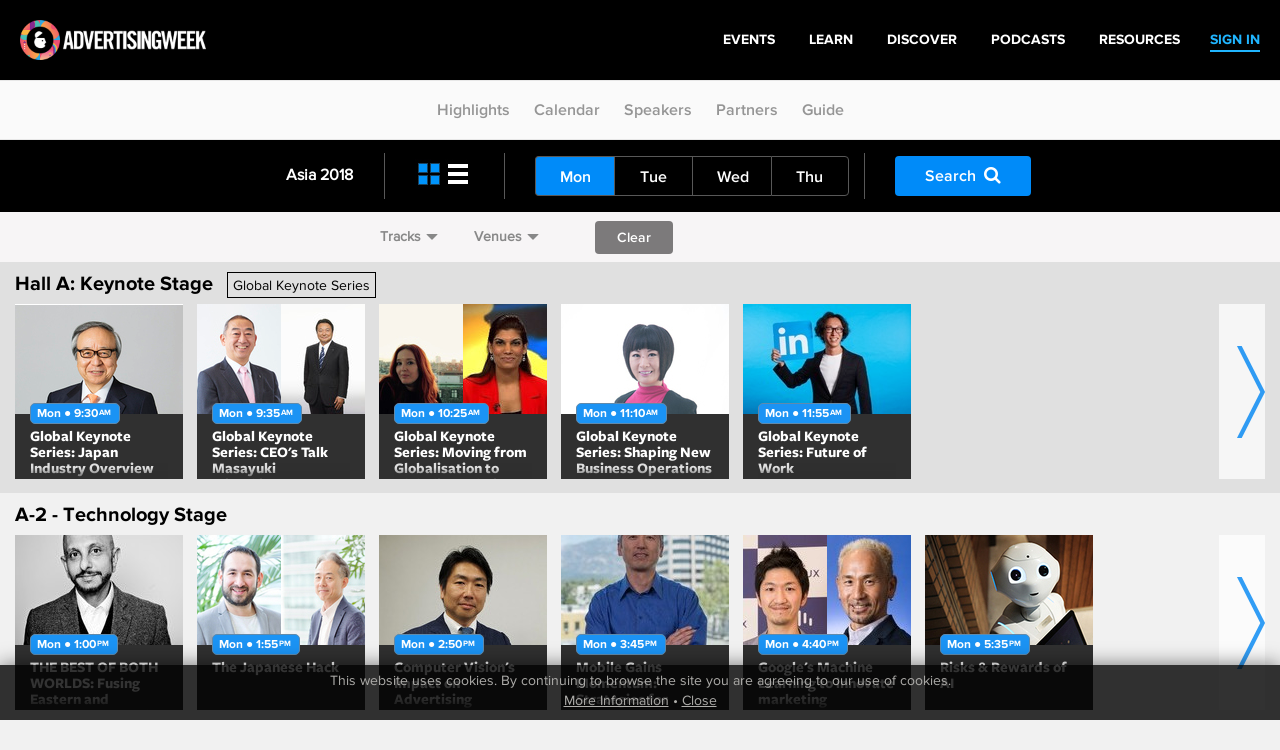

--- FILE ---
content_type: text/html
request_url: https://archive.advertisingweek.com/events/as/2018/calendar/
body_size: 10290
content:
<!DOCTYPE html>
<html>
<head>
        <!--ss_head.tpl-->
	<title>Events: Asia 2018 | Calendar / Advertising Week</title>
	<meta charset="utf-8">
	
		
	    <meta http-equiv="X-UA-Compatible" content="IE=edge">
    <meta name="viewport" content="width=device-width, initial-scale=1.0, maximum-scale=1.0, user-scalable=yes" />
		
	<meta name="format-detection" content="telephone=no">
	
	<link rel="shortcut icon" href="/images/favicon.png" />

			<!--include #metaTagDescription | META TAG: Description--><meta name="Description" content="Advertising Week is the premier event for marketing, brand, advertising, and technology professionals, now in 6 global markets with year-round opportunities to learn and grow." />
		
		<!--include #metaTagKeywords | META TAG: Keywords--><meta name="Keywords" content="Advertising Week, advertising, marketing, conference, convention, social media, SMM, B2B, NYC, London, Europe, Tokyo"/>
	
	<link rel="canonical" href="http://archive.advertisingweek.com/events/as/2018/calendar" />
	
	<!-- JQuery -->
    <script src="//ajax.googleapis.com/ajax/libs/jquery/1.11.3/jquery.min.js"></script>
    <script>window.jQuery || document.write("<script src='/scripts/jquery/jquery-1.11.3.min.js'>\x3C/script>")</script>
    <script src="//code.jquery.com/jquery-migrate-1.2.1.min.js"></script>
    
    <!-- Bootstrap -->
    <script type="text/javascript" src="/scripts/bootstrap/3.3.6/js/bootstrap.min.js"></script>
    <link href="/scripts/bootstrap/3.3.6/css/bootstrap.min.css" type="text/css" rel="stylesheet" />
    
    <!-- Font Awesome -->
	<link rel="stylesheet" href="/scripts/font-awesome/4.5.0/css/font-awesome.min.css">
	
	<!-- Custom Font -->
    <link rel="stylesheet" href="/scripts/Fonts/iconmoon/style.css?x=2020.05.18.1">
    
    <!-- jQuery UI -->
    <script src="/scripts/jquery/ui/jquery-ui-1.9.2.custom.min.js"></script>
    <link href="//ajax.googleapis.com/ajax/libs/jqueryui/1.8/themes/base/jquery-ui.css" rel="stylesheet" type="text/css" />
    
    <!-- Navigation -->
   	<script src="/lib/web/minify/min/?g=navigation_js&amp;x=2020.05.18.1"></script>
	<link href="/scripts/css/awglobal_navigation.css?x=2020.05.18.1" rel="Stylesheet" />
    
    <!-- Custom Style Sheets -->
    <script type="text/javascript" src="/lib/web/minify/min/?g=general_js,blog_js,users_js,archive_events_js&amp;x=2020.05.18.1"></script>
    <link href="/lib/web/minify/min/?g=general_css,blog_css,users_css,archive_events_css&amp;x=2020.05.18.1" rel="Stylesheet" />
    
    <!-- Translations -->
    <script src="/scripts/translation/?l=en"></script>
      
	
	
	
		

	<!--  WebFonts -->
	<link type="text/css" rel="stylesheet" href="/scripts/Fonts.css"/>
		
	<!--include #headGlobalTracking | headGlobalTracking--><!-- Google Tag Manager -->
<script>(function(w,d,s,l,i){w[l]=w[l]||[];w[l].push({'gtm.start':
new Date().getTime(),event:'gtm.js'});var f=d.getElementsByTagName(s)[0],
j=d.createElement(s),dl=l!='dataLayer'?'&l='+l:'';j.async=true;j.src=
'https://www.googletagmanager.com/gtm.js?id='+i+dl;f.parentNode.insertBefore(j,f);
})(window,document,'script','dataLayer','GTM-5R47R9K');</script>
<!-- End Google Tag Manager -->
<!-- Start of HubSpot Embed Code -->
<script type="text/javascript" id="hs-script-loader" async defer src="//js.hs-scripts.com/21007392.js"></script>
<!-- End of HubSpot Embed Code -->
<!--ss_head.tpl end--></head>

<body class="rs_wrapper theme-default">
<!--include #bodyGlobalTracking | bodyGlobalTracking--><!-- bodyGlobalTracking -->
<!-- Google Tag Manager (noscript) -->
<noscript><iframe src="https://www.googletagmanager.com/ns.html?id=GTM-5R47R9K"
height="0" width="0" style="display:none;visibility:hidden"></iframe></noscript>
<!-- End Google Tag Manager (noscript) -->
<!-- Start of HubSpot Embed Code -->
<script type="text/javascript" id="hs-script-loader" async defer src="//js.hs-scripts.com/21007392.js"></script>
<!-- End of HubSpot Embed Code -->
<div id="cookie_confirm_container" class="container">
	<div id="cookie_confirm" class="row">		
		<div class="cookie-copy col-xs-12">
			<p>
				<!--include #siteFooterCookieMessage | siteFooterCookieMessage-->This website uses cookies. By continuing to browse the site you are agreeing to our use of cookies.<br/> <a href="/cookies/">More Information</a> &bull; <a href="javascript:acceptCookies.close();">Close</a>
			</p>
		</div>
	</div>
</div>

<div class="awglobal-menu-group">
	<div class="awglobal-menu aw-menu">

		<div class="menu-container">

			<button class="menu-toggle hamburger-anim">
				<span>toggle menu</span>
			</button>
			
			<a class="menu-logo" href="/"><img src="/images/theme/aw-logo.png" alt=""></a>
		
			<nav class="menu-main" aria-label="AW Global Navigation">
											<div class="menu-right-pre">
							<a href="/login/"><span>SIGN IN</span></a>
						</div>
									<!--include #AWGlobalMenu | AWGlobalMenu--><ul class="menu-tree">
    <li class=""><a href="https://advertisingweek.com/events/"><span>Events</span></a></li>
    <li class=""><a href="https://learn.advertisingweek.com/"><span>Learn</span></a></li>
	<li class=""><a href="https://advertisingweek.com/read/"><span>Discover</span></a></li>
    <li class=""><a href="https://advertisingweek.com/podcasts/"><span>Podcasts</span></a></li>
    <li class=""><a href="https://advertisingweek.com/whitepapers/"><span>Resources</span></a></li>
</ul>
				
			</nav>

		</div>
	</div>
</div>

<div class="scroll_to_link_container">
    <div class="sub-menu-btn visible-xs"><i class="fa fa-angle-down"></i></div>
    <div class="scrollto_links">
      	<a href="/events/as/2018/">Highlights</a>
        <!--<a href="/events/as/2018/#target=watch">Watch</a>-->
        <a href="/events/as/2018/calendar/">Calendar</a>
        <a href="/events/as/2018/#target=featured">Speakers</a>
        <a href="/events/as/2018/partners/">Partners</a>
      	<a href="/events/as/2018/#target=guide">Guide</a>
    </div>
</div>

<!--module #eventArchiveCalendar-->    <script>var page_location = '/events/as/2018/calendar/';</script>

						
	
	
<div class="calendar-filter-bars" data-url="/events/as/2018/calendar/">
	<div class="calendar-black-navigation">
		<div class="container">
			<div class="row margin-fix">
				<div class="col-xs-12 col-sm-12 col-md-3">
					<div class="menu-title">
						<a class="text-color-as" style="color: #fff;" href="/events/as/2018/calendar/">Asia 2018</a>
					</div>
					<div class="divider-line hidden-xs hidden-sm hidden-md"></div>	
				</div>
				<div class="col-xs-12 col-sm-12 col-md-6">
					<div class="row">
						<div class="col-xs-3 col-sm-2 col-md-3 left-icons">
							<div class="left-icon-container">
								<a href="/events/as/2018/calendar/?l=cards" class="card-icon active"></a>
								<a href="/events/as/2018/calendar/?l=list" class="list-icon "></a>
							</div>
							<div class="divider-line hidden-xs hidden-sm hidden-md"></div>
						</div>

												<div class="col-xs-8 col-sm-9 col-md-9 day-menu">
							<ul class="grouped-buttons">
																	<li>
										<a href="/events/as/2018/calendar/?date=2018-05-14" class="button-submit-primary active">Mon</a>
									</li>
																	<li>
										<a href="/events/as/2018/calendar/?date=2018-05-15" class="button-submit-primary ">Tue</a>
									</li>
																	<li>
										<a href="/events/as/2018/calendar/?date=2018-05-16" class="button-submit-primary ">Wed</a>
									</li>
																	<li>
										<a href="/events/as/2018/calendar/?date=2018-05-17" class="button-submit-primary ">Thu</a>
									</li>
															</ul>
							<div class="divider-line hidden-xs hidden-sm"></div>
						</div>
											</div>
				</div>
				<div class="col-xs-12 col-md-3 hidden-xs hidden-sm">
					<div class="row">
						<div class="col-xs-6 col-sm-7">
							<a href="javascript:;" class="button-submit-primary button-filter-search" style="margin:16px 0; background: #008bf9;">Search<i class="fa fa-search"></i></a>
						</div>
					</div>
				</div>
			</div>
		</div>
	</div>
	
	<div class="calendar-white-filter-bar">
		<div class="container" style="padding-top: 9px;">
			<div class="track-option-menu">
<!--				<a href="javascript:;" data-toggle="popover"  data-placement="bottom" data-event-content="content-calendar-interests" class="calendar-popover">Interests<span class="glyphicon glyphicon-triangle-bottom"></span></a>-->
								<a href="javascript:;" data-toggle="popover"  data-placement="bottom" data-event-content="content-calendar-tracks" class="calendar-popover">Tracks<span class="glyphicon glyphicon-triangle-bottom"></span></a>				<a href="javascript:;" data-toggle="popover"  data-placement="bottom" data-event-content="content-calendar-venues" class="calendar-popover">Venues<span class="glyphicon glyphicon-triangle-bottom"></span></a>								<form class="form-filter">
					<button id="button-filter-clear" class="button-submit-primary" style="background: #7c7a7b;" type="submit" form="form-filter" value="Submit">Clear</button>
				</form>
							</div>
		</div>
	</div>
	
		
</div>

<div id="myPopoversContentContainer" style="display: none">
		<div class="content-calendar-venues">	
		<div class="venues-popup-container container">
			<!--include #calendarMenuVenues | -->
			<div class="row" data-toggle="buttons">
										            		        				<div class="col-xs-6 col-sm-3">
					<label class="btn " style="background-image: url(/images/userfiles/images/events/as/2018/venues/hallA_keynote.jpg);">
						<div class="opacity">
							<input type="checkbox" name="checkbox-filter-venues" autocomplete="off"  value="402">
						</div>
						<div class="outer">
							<div class="inner-text">
								<h3>Hall A: Keynote Stage</h3>
							</div>
						</div>
					</label>
				</div>
										            		        				<div class="col-xs-6 col-sm-3">
					<label class="btn " style="background-image: url(/images/userfiles/images/events/as/2018/venues/hallA2.jpg);">
						<div class="opacity">
							<input type="checkbox" name="checkbox-filter-venues" autocomplete="off"  value="408">
						</div>
						<div class="outer">
							<div class="inner-text">
								<h3>A-2 - Technology Stage</h3>
							</div>
						</div>
					</label>
				</div>
										            		        				<div class="col-xs-6 col-sm-3">
					<label class="btn " style="background-image: url(/images/userfiles/images/events/as/2018/venues/b2.jpg);">
						<div class="opacity">
							<input type="checkbox" name="checkbox-filter-venues" autocomplete="off"  value="411">
						</div>
						<div class="outer">
							<div class="inner-text">
								<h3>Hall B2 - Inspiration Stage</h3>
							</div>
						</div>
					</label>
				</div>
										            		        				<div class="col-xs-6 col-sm-3">
					<label class="btn " style="background-image: url(/images/userfiles/images/events/as/2018/venues/room34.jpg);">
						<div class="opacity">
							<input type="checkbox" name="checkbox-filter-venues" autocomplete="off"  value="405">
						</div>
						<div class="outer">
							<div class="inner-text">
								<h3>Room 3+4 - Workshop Stage</h3>
							</div>
						</div>
					</label>
				</div>
										            		        				<div class="col-xs-6 col-sm-3">
					<label class="btn " style="background-image: url(/images/userfiles/images/events/as/2018/venues/room56.jpg);">
						<div class="opacity">
							<input type="checkbox" name="checkbox-filter-venues" autocomplete="off"  value="404">
						</div>
						<div class="outer">
							<div class="inner-text">
								<h3>Room 5+6 - Creativity Stage</h3>
							</div>
						</div>
					</label>
				</div>
										            		        				<div class="col-xs-6 col-sm-3">
					<label class="btn " style="background-image: url(/images/userfiles/images/events/as/2018/venues/room7b.jpg);">
						<div class="opacity">
							<input type="checkbox" name="checkbox-filter-venues" autocomplete="off"  value="409">
						</div>
						<div class="outer">
							<div class="inner-text">
								<h3>Room 7 - Innovation Stage</h3>
							</div>
						</div>
					</label>
				</div>
										            		        				<div class="col-xs-6 col-sm-3">
					<label class="btn " style="background-image: url(/images/userfiles/images/events/as/2018/venues/roppingi.jpg);">
						<div class="opacity">
							<input type="checkbox" name="checkbox-filter-venues" autocomplete="off"  value="420">
						</div>
						<div class="outer">
							<div class="inner-text">
								<h3>Ex Theater</h3>
							</div>
						</div>
					</label>
				</div>
										            		        				<div class="col-xs-6 col-sm-3">
					<label class="btn " style="background-image: url();">
						<div class="opacity">
							<input type="checkbox" name="checkbox-filter-venues" autocomplete="off"  value="425">
						</div>
						<div class="outer">
							<div class="inner-text">
								<h3>LINE Meet-up Lounge</h3>
							</div>
						</div>
					</label>
				</div>
										            		        				<div class="col-xs-6 col-sm-3">
					<label class="btn " style="background-image: url(/images/userfiles/images/events/as/2018/venues/riobistro2.jpg);">
						<div class="opacity">
							<input type="checkbox" name="checkbox-filter-venues" autocomplete="off"  value="413">
						</div>
						<div class="outer">
							<div class="inner-text">
								<h3>RIO Brewing Co.</h3>
							</div>
						</div>
					</label>
				</div>
							</div>
			<div class="row" style="text-align: center;padding-top: 20px;padding-left: 15px;">
				<button class="button-submit-primary button-filter-apply" style="background: #008bf9;min-width: 200px;" type="submit" form="form-filter" value="Apply">Show Events</button>
			</div>
		</div>
	</div>
		
		<div class="content-calendar-tracks">	
		<div class="venues-popup-container container">
			<!--include #calendarMenuTracks | -->
			<div class="row" data-toggle="buttons">
														            		        				
				<div class="col-xs-6 col-sm-3">
					<label class="btn " style="background-image: url(/images/userfiles/images/events/as/2018/tracks/bg/b2b_largeOverlay.jpg);">
						<div class="opacity">
							<input type="checkbox" name="checkbox-filter-tracks" autocomplete="off"  value="371">
						</div>
						<div class="outer">
							<div class="inner-text">
								<h3>B2B Marketing</h3>
								<h4>Presented by<span>Nikkei Inc.</span></h4>							</div>
						</div>
					</label>
				</div>
																		            		        				
				<div class="col-xs-6 col-sm-3">
					<label class="btn " style="background-image: url(/images/userfiles/images/events/as/2018/tracks/bg/trackBG_mktinnov.jpg);">
						<div class="opacity">
							<input type="checkbox" name="checkbox-filter-tracks" autocomplete="off"  value="383">
						</div>
						<div class="outer">
							<div class="inner-text">
								<h3>Global Keynote Series</h3>
															</div>
						</div>
					</label>
				</div>
																		            		        				
				<div class="col-xs-6 col-sm-3">
					<label class="btn " style="background-image: url(/images/userfiles/images/events/as/2018/tracks/bg/mktinnov_largeOverlay-2.jpg);">
						<div class="opacity">
							<input type="checkbox" name="checkbox-filter-tracks" autocomplete="off"  value="374">
						</div>
						<div class="outer">
							<div class="inner-text">
								<h3>Innovation</h3>
															</div>
						</div>
					</label>
				</div>
																		            		        				
				<div class="col-xs-6 col-sm-3">
					<label class="btn " style="background-image: url(/images/userfiles/images/events/as/2018/tracks/bg/leadership-track.jpg);">
						<div class="opacity">
							<input type="checkbox" name="checkbox-filter-tracks" autocomplete="off"  value="370">
						</div>
						<div class="outer">
							<div class="inner-text">
								<h3>Leadership</h3>
															</div>
						</div>
					</label>
				</div>
																		            		        				
				<div class="col-xs-6 col-sm-3">
					<label class="btn " style="background-image: url(/images/userfiles/images/events/as/2018/tracks/bg/programmatic_largeOverlay.jpg);">
						<div class="opacity">
							<input type="checkbox" name="checkbox-filter-tracks" autocomplete="off"  value="368">
						</div>
						<div class="outer">
							<div class="inner-text">
								<h3>Mar Tech</h3>
								<h4>Presented by<span>Nielsen</span></h4>							</div>
						</div>
					</label>
				</div>
																		            		        				
				<div class="col-xs-6 col-sm-3">
					<label class="btn " style="background-image: url(/images/userfiles/images/events/as/2018/tracks/bg/sports_largeOverlay_1.jpg);">
						<div class="opacity">
							<input type="checkbox" name="checkbox-filter-tracks" autocomplete="off"  value="375">
						</div>
						<div class="outer">
							<div class="inner-text">
								<h3>Sports Marketing</h3>
															</div>
						</div>
					</label>
				</div>
																		            		        				
				<div class="col-xs-6 col-sm-3">
					<label class="btn " style="background-image: url(/images/userfiles/images/events/as/2018/tracks/bg/local_largeOverlay.jpg);">
						<div class="opacity">
							<input type="checkbox" name="checkbox-filter-tracks" autocomplete="off"  value="362">
						</div>
						<div class="outer">
							<div class="inner-text">
								<h3>Storytelling</h3>
															</div>
						</div>
					</label>
				</div>
																		            		        				
				<div class="col-xs-6 col-sm-3">
					<label class="btn " style="background-image: url(/images/userfiles/images/events/as/2018/tracks/bg/video_largeOverlay.jpg);">
						<div class="opacity">
							<input type="checkbox" name="checkbox-filter-tracks" autocomplete="off"  value="364">
						</div>
						<div class="outer">
							<div class="inner-text">
								<h3>Video & Content</h3>
															</div>
						</div>
					</label>
				</div>
											</div>
			<div class="row" style="text-align: center;padding-top: 20px;padding-left: 15px;">
				<button class="button-submit-primary button-filter-apply" style="background: #008bf9;min-width: 200px;" type="submit" form="form-filter" value="Apply">Show Events</button>
			</div>
		</div>
	</div>
		
		<div class="content-calendar-interests">
		<div class="track-btn-container container">
			<!--include #calendarMenuInterests | -->
			<div class="row">
				<div class="button-group-checkboxes-bar" data-toggle="buttons">
													            			        					<div class="col-xs-6 col-row-5">
						<label class="btn ">
						    <input type="checkbox" name="checkbox-filter-interests" autocomplete="off"  value="39"> Business
						</label>
					</div>
													            			        					<div class="col-xs-6 col-row-5">
						<label class="btn ">
						    <input type="checkbox" name="checkbox-filter-interests" autocomplete="off"  value="6"> Content
						</label>
					</div>
													            			        					<div class="col-xs-6 col-row-5">
						<label class="btn ">
						    <input type="checkbox" name="checkbox-filter-interests" autocomplete="off"  value="32"> Creativity
						</label>
					</div>
													            			        					<div class="col-xs-6 col-row-5">
						<label class="btn ">
						    <input type="checkbox" name="checkbox-filter-interests" autocomplete="off"  value="40"> Culture
						</label>
					</div>
													            			        					<div class="col-xs-6 col-row-5">
						<label class="btn ">
						    <input type="checkbox" name="checkbox-filter-interests" autocomplete="off"  value="15"> Data
						</label>
					</div>
													            			        					<div class="col-xs-6 col-row-5">
						<label class="btn ">
						    <input type="checkbox" name="checkbox-filter-interests" autocomplete="off"  value="19"> Diversity
						</label>
					</div>
													            			        					<div class="col-xs-6 col-row-5">
						<label class="btn ">
						    <input type="checkbox" name="checkbox-filter-interests" autocomplete="off"  value="25"> Entertainment
						</label>
					</div>
													            			        					<div class="col-xs-6 col-row-5">
						<label class="btn ">
						    <input type="checkbox" name="checkbox-filter-interests" autocomplete="off"  value="27"> Leadership
						</label>
					</div>
													            			        					<div class="col-xs-6 col-row-5">
						<label class="btn ">
						    <input type="checkbox" name="checkbox-filter-interests" autocomplete="off"  value="29"> Purpose
						</label>
					</div>
													            			        					<div class="col-xs-6 col-row-5">
						<label class="btn ">
						    <input type="checkbox" name="checkbox-filter-interests" autocomplete="off"  value="42"> Retail Media
						</label>
					</div>
													            			        					<div class="col-xs-6 col-row-5">
						<label class="btn ">
						    <input type="checkbox" name="checkbox-filter-interests" autocomplete="off"  value="41"> Technology
						</label>
					</div>
									</div>
			</div>
			<div class="row" style="text-align: center;padding-left: 15px;">
				<button class="button-submit-primary button-filter-apply" style="background: #008bf9;min-width: 200px;" type="submit" form="form-filter" value="Apply">Show Events</button>
			</div>
		</div>	
	</div>
	
	
		
	<div id="content-calendar-search">
	<div class="calendar-filter-search">
		<h3>Search Events</h3>
		<form class="form-filter calendar-filter-form">
			<div class="search-textbox">
				<input name="keyword" type="text" class="form-control" placeholder="Enter Speaker Name, Company, Interest" value="">
				<i class="fa fa-search"></i>
			</div>
			<button class="button-submit-primary button-filter-search-apply" style="background: #008bf9; margin-right: 10px;" type="button">Apply</button>
			<button class="button-submit-primary button-filter-search-clear" style="background: #7c7a7b;" type="button">Clear</button>
						<div class="button-group-calendar-checkboxes" data-toggle="buttons">
								<label class="btn">
				    <input type="checkbox" name="checkbox-filter-search-interests" autocomplete="off" value="39"> Business
				</label>
								<label class="btn">
				    <input type="checkbox" name="checkbox-filter-search-interests" autocomplete="off" value="6"> Content
				</label>
								<label class="btn">
				    <input type="checkbox" name="checkbox-filter-search-interests" autocomplete="off" value="32"> Creativity
				</label>
								<label class="btn">
				    <input type="checkbox" name="checkbox-filter-search-interests" autocomplete="off" value="40"> Culture
				</label>
								<label class="btn">
				    <input type="checkbox" name="checkbox-filter-search-interests" autocomplete="off" value="15"> Data
				</label>
								<label class="btn">
				    <input type="checkbox" name="checkbox-filter-search-interests" autocomplete="off" value="19"> Diversity
				</label>
								<label class="btn">
				    <input type="checkbox" name="checkbox-filter-search-interests" autocomplete="off" value="25"> Entertainment
				</label>
								<label class="btn">
				    <input type="checkbox" name="checkbox-filter-search-interests" autocomplete="off" value="27"> Leadership
				</label>
								<label class="btn">
				    <input type="checkbox" name="checkbox-filter-search-interests" autocomplete="off" value="29"> Purpose
				</label>
								<label class="btn">
				    <input type="checkbox" name="checkbox-filter-search-interests" autocomplete="off" value="42"> Retail Media
				</label>
								<label class="btn">
				    <input type="checkbox" name="checkbox-filter-search-interests" autocomplete="off" value="41"> Technology
				</label>
							</div>
					</form>
	</div>
</div></div>


<div id="calendarBody" style="visibility: hidden;">
<div class="calender-container calendar-top-pad-js">

	

	
				
	<!--grouped_events -->
			<div class="row bg-dark-grey">
			
			<div class="mobile-slider ">
															<h4 class="heading-row">Hall A: Keynote Stage</h4>
					
					
																		<a href="/events/as/2018/calendar/?track=global-keynote-series" class="tag-outlined">Global Keynote Series</a>
																			<div class="js-responsive-beta">
											<a href="/events/as/2018/calendar/-asia-2018-05-14-global-keynote-series-japan-industry-overview"  class="calender-eventsCard" style="width: 168px;">
							<div class="tiled_images" style="max-width: 168px;height: 110px;">
																									<div class="tiled_block" style="width:168px">
										<img src="/cache/images/userfiles/images/events/as/2018/speakers/168x110/focus_point/47.6-30.07/_G9R7434(1).jpg" alt="speaker-tile" class="tiled_block_item"/>
									</div>
															</div>
							
							<div class="inner">
								<div class="time-stamp-pallet">
									Mon &#9679;
																			 9:30 <sup>AM</sup>
																											</div>
								<div class="time_bookmarked events-small-star-2933" style="display:none"></div>
								<h3>
									Global Keynote Series: Japan Industry Overview
									<br/>
									
								</h3>
							</div>
						</a>
											<a href="/events/as/2018/calendar/-asia-2018-05-14-global-keynote-series-ceos-talk-masayuki-mizushima-meets-toshihiro-yamamoto"  class="calender-eventsCard" style="width: 168px;">
							<div class="tiled_images" style="max-width: 168px;height: 110px;">
																									<div class="tiled_block" style="width:84px">
										<img src="/cache/images/userfiles/images/events/as/2018/speakers/84x110/focus_point/47.99-31.1/MizushimaHakuhodo.jpg" alt="speaker-tile" class="tiled_block_item"/>
									</div>
																									<div class="tiled_block" style="width:84px">
										<img src="/cache/images/userfiles/images/events/as/2018/speakers/84x110/focus_point/51.35-26.45/YamamotoDentsu.jpg" alt="speaker-tile" class="tiled_block_item"/>
									</div>
															</div>
							
							<div class="inner">
								<div class="time-stamp-pallet">
									Mon &#9679;
																			 9:35 <sup>AM</sup>
																											</div>
								<div class="time_bookmarked events-small-star-2844" style="display:none"></div>
								<h3>
									Global Keynote Series: CEO's Talk Masayuki Mizushima meets Toshihiro Yamamoto
									<br/>
									
								</h3>
							</div>
						</a>
											<a href="/events/as/2018/calendar/-asia-2018-05-14-global-keynote-series-moving-from-globalisation-to-globality-is-being-a-global-brand-in-todays-world-a-blessing-or-a-cursea"  class="calender-eventsCard" style="width: 168px;">
							<div class="tiled_images" style="max-width: 168px;height: 110px;">
																									<div class="tiled_block" style="width:84px">
										<img src="/cache/images/userfiles/images/events/as/2018/speakers/84x110/focus_point/21.88-61.51/JessDavey-thumb-320x320-198234.jpg" alt="speaker-tile" class="tiled_block_item"/>
									</div>
																									<div class="tiled_block" style="width:84px">
										<img src="/cache/images/userfiles/images/events/as/2018/speakers/84x110/focus_point/50-50/manisha-tank.jpg" alt="speaker-tile" class="tiled_block_item"/>
									</div>
															</div>
							
							<div class="inner">
								<div class="time-stamp-pallet">
									Mon &#9679;
																			10:25 <sup>AM</sup>
																											</div>
								<div class="time_bookmarked events-small-star-2950" style="display:none"></div>
								<h3>
									Global Keynote Series: Moving from Globalisation to Globality: Is being a global brand in today’s world a blessing or a curse?
									<br/>
									
								</h3>
							</div>
						</a>
											<a href="/events/as/2018/calendar/-asia-2018-05-14-global-keynote-series-shaping-new-business-operations"  class="calender-eventsCard" style="width: 168px;">
							<div class="tiled_images" style="max-width: 168px;height: 110px;">
																									<div class="tiled_block" style="width:168px">
										<img src="/cache/images/userfiles/images/events/as/2018/speakers/168x110/focus_point/50.1-23.14/ChristinaLu.jpg" alt="speaker-tile" class="tiled_block_item"/>
									</div>
															</div>
							
							<div class="inner">
								<div class="time-stamp-pallet">
									Mon &#9679;
																			11:10 <sup>AM</sup>
																											</div>
								<div class="time_bookmarked events-small-star-2846" style="display:none"></div>
								<h3>
									Global Keynote Series: Shaping New Business Operations
									<br/>
									
								</h3>
							</div>
						</a>
											<a href="/events/as/2018/calendar/-asia-2018-05-14-global-keynote-series-future-of-work"  class="calender-eventsCard" style="width: 168px;">
							<div class="tiled_images" style="max-width: 168px;height: 110px;">
																									<div class="tiled_block" style="width:168px">
										<img src="/cache/images/userfiles/images/events/as/2018/speakers/168x110/focus_point/52.48-28.13/Murakami.jpg" alt="speaker-tile" class="tiled_block_item"/>
									</div>
															</div>
							
							<div class="inner">
								<div class="time-stamp-pallet">
									Mon &#9679;
																			11:55 <sup>AM</sup>
																											</div>
								<div class="time_bookmarked events-small-star-2847" style="display:none"></div>
								<h3>
									Global Keynote Series: Future of Work 
									<br/>
									
								</h3>
							</div>
						</a>
									</div>
			</div>
		</div>
			<div class="row ">
			
			<div class="mobile-slider ">
															<h4 class="heading-row">A-2 - Technology Stage</h4>
					
					
													<div class="js-responsive-beta">
											<a href="/events/as/2018/calendar/-asia-2018-05-14-the-best-of-both-worlds-fusing-eastern-and-western-approaches-to-marketing"  class="calender-eventsCard" style="width: 168px;">
							<div class="tiled_images" style="max-width: 168px;height: 110px;">
																									<div class="tiled_block" style="width:168px">
										<img src="/cache/images/userfiles/images/events/as/2018/speakers/168x110/focus_point/50-50/Sanjay_Nazerali_10.jpg" alt="speaker-tile" class="tiled_block_item"/>
									</div>
															</div>
							
							<div class="inner">
								<div class="time-stamp-pallet">
									Mon &#9679;
																			 1:00 <sup>PM</sup>
																											</div>
								<div class="time_bookmarked events-small-star-2849" style="display:none"></div>
								<h3>
									THE BEST OF BOTH WORLDS: Fusing Eastern and Western approaches to marketing
									<br/>
									
								</h3>
							</div>
						</a>
											<a href="/events/as/2018/calendar/-asia-2018-05-14-the-japanese-hack"  class="calender-eventsCard" style="width: 168px;">
							<div class="tiled_images" style="max-width: 168px;height: 110px;">
																									<div class="tiled_block" style="width:84px">
										<img src="/cache/images/userfiles/images/events/as/2018/speakers/84x110/focus_point/50-50/emmanuel.jpg" alt="speaker-tile" class="tiled_block_item"/>
									</div>
																									<div class="tiled_block" style="width:84px">
										<img src="/cache/images/userfiles/images/events/as/2018/speakers/84x110/focus_point/44.52-50.82/Tokumaru_2018.jpg" alt="speaker-tile" class="tiled_block_item"/>
									</div>
															</div>
							
							<div class="inner">
								<div class="time-stamp-pallet">
									Mon &#9679;
																			 1:55 <sup>PM</sup>
																											</div>
								<div class="time_bookmarked events-small-star-2924" style="display:none"></div>
								<h3>
									The Japanese Hack
									<br/>
									
								</h3>
							</div>
						</a>
											<a href="/events/as/2018/calendar/-asia-2018-05-14-computer-visions-impact-on-advertising"  class="calender-eventsCard" style="width: 168px;">
							<div class="tiled_images" style="max-width: 168px;height: 110px;">
																									<div class="tiled_block" style="width:168px">
										<img src="/cache/images/userfiles/images/events/as/2018/speakers/168x110/focus_point/52.08-43.52/Keisuke.jpg" alt="speaker-tile" class="tiled_block_item"/>
									</div>
															</div>
							
							<div class="inner">
								<div class="time-stamp-pallet">
									Mon &#9679;
																			 2:50 <sup>PM</sup>
																											</div>
								<div class="time_bookmarked events-small-star-2850" style="display:none"></div>
								<h3>
									Computer Vision's Impact on Advertising
									<br/>
									
								</h3>
							</div>
						</a>
											<a href="/events/as/2018/calendar/-asia-2018-05-14-mobile-gains-momentum-strategies-for-success"  class="calender-eventsCard" style="width: 168px;">
							<div class="tiled_images" style="max-width: 168px;height: 110px;">
																									<div class="tiled_block" style="width:168px">
										<img src="/cache/images/userfiles/images/events/as/2018/speakers/168x110/focus_point/50-50/headshot_tedyu_2.jpg" alt="speaker-tile" class="tiled_block_item"/>
									</div>
															</div>
							
							<div class="inner">
								<div class="time-stamp-pallet">
									Mon &#9679;
																			 3:45 <sup>PM</sup>
																											</div>
								<div class="time_bookmarked events-small-star-2851" style="display:none"></div>
								<h3>
									Mobile Gains Momentum: Strategies for Success
									<br/>
									
								</h3>
							</div>
						</a>
											<a href="/events/as/2018/calendar/-asia-2018-05-14-googles-machine-learning-to-innovate-marketing"  class="calender-eventsCard" style="width: 168px;">
							<div class="tiled_images" style="max-width: 168px;height: 110px;">
																									<div class="tiled_block" style="width:84px">
										<img src="/cache/images/userfiles/images/events/as/2018/speakers/84x110/focus_point/50-50/0514_1640_HA2_locopartners_miyashita.jpg" alt="speaker-tile" class="tiled_block_item"/>
									</div>
																									<div class="tiled_block" style="width:84px">
										<img src="/cache/images/userfiles/images/events/as/2018/speakers/84x110/focus_point/50-50/0514_1640_HA2_google_mizutani.jpg" alt="speaker-tile" class="tiled_block_item"/>
									</div>
															</div>
							
							<div class="inner">
								<div class="time-stamp-pallet">
									Mon &#9679;
																			 4:40 <sup>PM</sup>
																											</div>
								<div class="time_bookmarked events-small-star-2852" style="display:none"></div>
								<h3>
									Google's Machine Learning to innovate marketing
									<br/>
									
								</h3>
							</div>
						</a>
											<a href="/events/as/2018/calendar/-asia-2018-05-14-risks-rewards-of-ai"  class="calender-eventsCard" style="width: 168px;">
							<div class="tiled_images" style="max-width: 168px;height: 110px;">
																									<div class="tiled_block" style="width:168px">
										<img src="/cache/images/userfiles/images/events/as/2018/calendar/168x110/focus_point/Monday_Risks-AI.jpg" alt="speaker-tile" class="tiled_block_item"/>
									</div>
															</div>
							
							<div class="inner">
								<div class="time-stamp-pallet">
									Mon &#9679;
																			 5:35 <sup>PM</sup>
																											</div>
								<div class="time_bookmarked events-small-star-2848" style="display:none"></div>
								<h3>
									Risks & Rewards of AI
									<br/>
									
								</h3>
							</div>
						</a>
									</div>
			</div>
		</div>
			<div class="row bg-dark-grey">
			
			<div class="mobile-slider ">
															<h4 class="heading-row">Hall B2 - Inspiration Stage</h4>
					
					
																		<a href="/events/as/2018/calendar/?track=b2b-marketing" class="tag-outlined">B2B Marketing</a>
																			<div class="js-responsive-beta">
											<a href="/events/as/2018/calendar/-asia-2018-05-14-what-is-the-key-to-success-in-b2b-communicationsa"  class="calender-eventsCard" style="width: 168px;">
							<div class="tiled_images" style="max-width: 168px;height: 110px;">
																									<div class="tiled_block" style="width:56px">
										<img src="/cache/images/userfiles/images/events/as/2018/speakers/56x110/focus_point/41.63-36.7/Laura_Milsted_head_shot_colour.jpg" alt="speaker-tile" class="tiled_block_item"/>
									</div>
																									<div class="tiled_block" style="width:56px">
										<img src="/cache/images/userfiles/images/events/as/2018/speakers/56x110/focus_point/49.41-38.15/Lochmann.jpg" alt="speaker-tile" class="tiled_block_item"/>
									</div>
																									<div class="tiled_block" style="width:56px">
										<img src="/cache/images/userfiles/images/events/as/2018/speakers/56x110/focus_point/50-50/Bio_-_BGROVE_Mar18.jpg" alt="speaker-tile" class="tiled_block_item"/>
									</div>
															</div>
							
							<div class="inner">
								<div class="time-stamp-pallet">
									Mon &#9679;
																			 1:00 <sup>PM</sup>
																											</div>
								<div class="time_bookmarked events-small-star-2853" style="display:none"></div>
								<h3>
									What is the key to success in B2B communications?
									<br/>
									
								</h3>
							</div>
						</a>
											<a href="/events/as/2018/calendar/-asia-2018-05-14-achieving-nirvana-delivering-quality-branded-content-to-the-people"  class="calender-eventsCard" style="width: 168px;">
							<div class="tiled_images" style="max-width: 168px;height: 110px;">
																									<div class="tiled_block" style="width:168px">
										<img src="/cache/images/userfiles/images/events/as/2018/speakers/168x110/focus_point/50-50/lexijarman.jpg" alt="speaker-tile" class="tiled_block_item"/>
									</div>
															</div>
							
							<div class="inner">
								<div class="time-stamp-pallet">
									Mon &#9679;
																			 1:55 <sup>PM</sup>
																											</div>
								<div class="time_bookmarked events-small-star-2855" style="display:none"></div>
								<h3>
									Achieving Nirvana: Delivering Quality Branded Content To The People
									<br/>
									
								</h3>
							</div>
						</a>
											<a href="/events/as/2018/calendar/-asia-2018-05-14-ad-fraud-brand-safety-and-gdpr-key-issues-in-digital-advertising"  class="calender-eventsCard" style="width: 168px;">
							<div class="tiled_images" style="max-width: 168px;height: 110px;">
																									<div class="tiled_block" style="width:56px">
										<img src="/cache/images/userfiles/images/events/as/2018/speakers/56x110/focus_point/50-50/kunitomo.jpg" alt="speaker-tile" class="tiled_block_item"/>
									</div>
																									<div class="tiled_block" style="width:56px">
										<img src="/cache/images/userfiles/images/events/as/2018/speakers/56x110/focus_point/38.85-23.84/TetsuyaShintani_TheTradeDesk.jpeg" alt="speaker-tile" class="tiled_block_item"/>
									</div>
																									<div class="tiled_block" style="width:56px">
										<img src="/cache/images/userfiles/images/events/as/2018/speakers/56x110/focus_point/46.17-30.64/Morimoto.jpg" alt="speaker-tile" class="tiled_block_item"/>
									</div>
															</div>
							
							<div class="inner">
								<div class="time-stamp-pallet">
									Mon &#9679;
																			 2:50 <sup>PM</sup>
																											</div>
								<div class="time_bookmarked events-small-star-2930" style="display:none"></div>
								<h3>
									Ad fraud, brand safety and GDPR: Key issues in digital advertising 
									<br/>
									
								</h3>
							</div>
						</a>
											<a href="/events/as/2018/calendar/-asia-2018-05-14-the-power-of-emotion-and-technology-in-building-successful-campaigns"  class="calender-eventsCard" style="width: 168px;">
							<div class="tiled_images" style="max-width: 168px;height: 110px;">
																									<div class="tiled_block" style="width:84px">
										<img src="/cache/images/userfiles/images/events/as/2018/speakers/84x110/focus_point/50-50/Belinda-Green-copy-710x407.jpeg" alt="speaker-tile" class="tiled_block_item"/>
									</div>
																									<div class="tiled_block" style="width:84px">
										<img src="/cache/images/userfiles/images/events/as/2018/speakers/84x110/focus_point/41.63-36.7/Laura_Milsted_head_shot_colour.jpg" alt="speaker-tile" class="tiled_block_item"/>
									</div>
															</div>
							
							<div class="inner">
								<div class="time-stamp-pallet">
									Mon &#9679;
																			 3:45 <sup>PM</sup>
																											</div>
								<div class="time_bookmarked events-small-star-2854" style="display:none"></div>
								<h3>
									The power of emotion and technology in building successful campaigns
									<br/>
									
								</h3>
							</div>
						</a>
											<a href="/events/as/2018/calendar/-asia-2018-05-14-the-disruptor-series-diversity"  class="calender-eventsCard" style="width: 168px;">
							<div class="tiled_images" style="max-width: 168px;height: 110px;">
																									<div class="tiled_block" style="width:56px">
										<img src="/cache/images/userfiles/images/events/as/2018/speakers/56x110/focus_point/47.4-35.67/campaign_doug-20160509112152289.jpg" alt="speaker-tile" class="tiled_block_item"/>
									</div>
																									<div class="tiled_block" style="width:56px">
										<img src="/cache/images/userfiles/images/events/as/2018/speakers/56x110/focus_point/50-50/Matt_Walker__1_.jpg" alt="speaker-tile" class="tiled_block_item"/>
									</div>
																									<div class="tiled_block" style="width:56px">
										<img src="/cache/images/userfiles/images/events/as/2018/speakers/56x110/focus_point/50-50/プロフィール写真_佐々木かをり2017.jpg" alt="speaker-tile" class="tiled_block_item"/>
									</div>
															</div>
							
							<div class="inner">
								<div class="time-stamp-pallet">
									Mon &#9679;
																			 4:40 <sup>PM</sup>
																											</div>
								<div class="time_bookmarked events-small-star-2881" style="display:none"></div>
								<h3>
									 THE DISRUPTOR SERIES  Diversity
									<br/>
									
								</h3>
							</div>
						</a>
											<a href="/events/as/2018/calendar/-asia-2018-05-14-the-forefront-of-the-digital-inbound-marketing-the-up-to-date-idea-on-the-communication-to-the-abroad-by-cinra-and-matcha"  class="calender-eventsCard" style="width: 168px;">
							<div class="tiled_images" style="max-width: 168px;height: 110px;">
																									<div class="tiled_block" style="width:168px">
										<img src="/cache/images/userfiles/images/events/as/2018/partners/168x110/focus_point/partnerLogo_cinra_blk.png" alt="speaker-tile" class="tiled_block_item"/>
									</div>
															</div>
							
							<div class="inner">
								<div class="time-stamp-pallet">
									Mon &#9679;
																			 5:35 <sup>PM</sup>
																											</div>
								<div class="time_bookmarked events-small-star-2956" style="display:none"></div>
								<h3>
									The forefront of the digital inbound marketing - the up to date idea on the communication to the abroad by CINRA and MATCHA
									<br/>
									
								</h3>
							</div>
						</a>
									</div>
			</div>
		</div>
			<div class="row ">
			
			<div class="mobile-slider ">
															<h4 class="heading-row">Room 3+4 - Workshop Stage</h4>
					
					
													<div class="js-responsive-beta">
											<a href="/events/as/2018/calendar/-asia-2018-05-14-a-new-era-of-marketing-in-the-digital-age"  class="calender-eventsCard" style="width: 168px;">
							<div class="tiled_images" style="max-width: 168px;height: 110px;">
																									<div class="tiled_block" style="width:168px">
										<img src="/cache/images/userfiles/images/events/as/2018/partners/168x110/focus_point/Asia18_Yidianzixun.png" alt="speaker-tile" class="tiled_block_item"/>
									</div>
															</div>
							
							<div class="inner">
								<div class="time-stamp-pallet">
									Mon &#9679;
																			12:30 <sup>PM</sup>
																											</div>
								<div class="time_bookmarked events-small-star-2949" style="display:none"></div>
								<h3>
									A New Era of Marketing in the Digital Age
									<br/>
									
								</h3>
							</div>
						</a>
											<a href="/events/as/2018/calendar/-asia-2018-05-14-how-to-maximize-customer-value-with-digital-technology"  class="calender-eventsCard" style="width: 168px;">
							<div class="tiled_images" style="max-width: 168px;height: 110px;">
																									<div class="tiled_block" style="width:168px">
										<img src="/cache/images/userfiles/images/events/as/2018/speakers/168x110/focus_point/50-50/槇.jpg" alt="speaker-tile" class="tiled_block_item"/>
									</div>
															</div>
							
							<div class="inner">
								<div class="time-stamp-pallet">
									Mon &#9679;
																			 1:30 <sup>PM</sup>
																											</div>
								<div class="time_bookmarked events-small-star-2866" style="display:none"></div>
								<h3>
									How to maximize customer value with digital technology
									<br/>
									
								</h3>
							</div>
						</a>
											<a href="/events/as/2018/calendar/-asia-2018-05-14-finding-success-in-the-new-era-of-data-driven-tv-and-radio-advertising"  class="calender-eventsCard" style="width: 168px;">
							<div class="tiled_images" style="max-width: 168px;height: 110px;">
																									<div class="tiled_block" style="width:42px">
										<img src="/cache/images/userfiles/images/events/as/2018/speakers/42x110/focus_point/47.98-36.47/IMG_9563.JPG" alt="speaker-tile" class="tiled_block_item"/>
									</div>
																									<div class="tiled_block" style="width:42px">
										<img src="/cache/images/userfiles/images/events/as/2018/speakers/42x110/focus_point/50-50/sean.jpg" alt="speaker-tile" class="tiled_block_item"/>
									</div>
																									<div class="tiled_block" style="width:42px">
										<img src="/cache/images/userfiles/images/events/as/2018/speakers/42x110/focus_point/50-50/TairaFusegawa.jpeg" alt="speaker-tile" class="tiled_block_item"/>
									</div>
																									<div class="tiled_block" style="width:42px">
										<img src="/cache/images/userfiles/images/events/as/2018/speakers/42x110/focus_point/50-50/ShimpeiOkada.jpg" alt="speaker-tile" class="tiled_block_item"/>
									</div>
															</div>
							
							<div class="inner">
								<div class="time-stamp-pallet">
									Mon &#9679;
																			 4:30 <sup>PM</sup>
																											</div>
								<div class="time_bookmarked events-small-star-2915" style="display:none"></div>
								<h3>
									Finding success in the new era of data driven TV and Radio Advertising
									<br/>
									
								</h3>
							</div>
						</a>
									</div>
			</div>
		</div>
			<div class="row bg-dark-grey">
			
			<div class="mobile-slider ">
															<h4 class="heading-row">Room 5+6 - Creativity Stage</h4>
					
					
																		<a href="/events/as/2018/calendar/?track=storytelling" class="tag-outlined">Storytelling</a>
																			<div class="js-responsive-beta">
											<a href="/events/as/2018/calendar/-asia-2018-05-14-evolution-and-diversification-of-storytelling-techniques"  class="calender-eventsCard" style="width: 168px;">
							<div class="tiled_images" style="max-width: 168px;height: 110px;">
																									<div class="tiled_block" style="width:42px">
										<img src="/cache/images/userfiles/images/events/as/2018/speakers/42x110/focus_point/30.1-24.05/FB_IMG_1524110483984.jpg" alt="speaker-tile" class="tiled_block_item"/>
									</div>
																									<div class="tiled_block" style="width:42px">
										<img src="/cache/images/userfiles/images/events/as/2018/speakers/42x110/focus_point/60.87-45.92/ryan2.jpg" alt="speaker-tile" class="tiled_block_item"/>
									</div>
																									<div class="tiled_block" style="width:42px">
										<img src="/cache/images/userfiles/images/events/as/2018/speakers/42x110/focus_point/50-50/asuka_yazaki.jpg" alt="speaker-tile" class="tiled_block_item"/>
									</div>
																									<div class="tiled_block" style="width:42px">
										<img src="/cache/images/userfiles/images/events/as/2018/speakers/42x110/focus_point/50-50/ヤフー岡田.jpg" alt="speaker-tile" class="tiled_block_item"/>
									</div>
															</div>
							
							<div class="inner">
								<div class="time-stamp-pallet">
									Mon &#9679;
																			 1:00 <sup>PM</sup>
																											</div>
								<div class="time_bookmarked events-small-star-2856" style="display:none"></div>
								<h3>
									Evolution and Diversification of Storytelling Techniques 
									<br/>
									
								</h3>
							</div>
						</a>
											<a href="/events/as/2018/calendar/-asia-2018-05-14-the-5-steps-to-social-video-successthe-evolution-of-data-driven-storytelling-in-the-21st-century"  class="calender-eventsCard" style="width: 168px;">
							<div class="tiled_images" style="max-width: 168px;height: 110px;">
																									<div class="tiled_block" style="width:56px">
										<img src="/cache/images/userfiles/images/events/as/2018/speakers/56x110/focus_point/50-50/DebbieLin.jpg" alt="speaker-tile" class="tiled_block_item"/>
									</div>
																									<div class="tiled_block" style="width:56px">
										<img src="/cache/images/userfiles/images/events/as/2018/speakers/56x110/focus_point/46.92-38.65/Phil-Townend.jpg" alt="speaker-tile" class="tiled_block_item"/>
									</div>
																									<div class="tiled_block" style="width:56px">
										<img src="/cache/images/userfiles/images/events/as/2018/speakers/56x110/focus_point/50-50/CarolineTroman.jpg" alt="speaker-tile" class="tiled_block_item"/>
									</div>
															</div>
							
							<div class="inner">
								<div class="time-stamp-pallet">
									Mon &#9679;
																			 1:55 <sup>PM</sup>
																											</div>
								<div class="time_bookmarked events-small-star-2955" style="display:none"></div>
								<h3>
									The 5 steps to Social Video Success....The Evolution of Data Driven Storytelling in the 21st Century
									<br/>
									
								</h3>
							</div>
						</a>
											<a href="/events/as/2018/calendar/-asia-2018-05-14-what-can-you-tell-in-6-seca-how-to-make-effective-bumper-ads-creators-must-know"  class="calender-eventsCard" style="width: 168px;">
							<div class="tiled_images" style="max-width: 168px;height: 110px;">
																									<div class="tiled_block" style="width:56px">
										<img src="/cache/images/userfiles/images/events/as/2018/speakers/56x110/focus_point/50-50/0514_1450_Rm56_hakuhodokettle_minagawa.jpg" alt="speaker-tile" class="tiled_block_item"/>
									</div>
																									<div class="tiled_block" style="width:56px">
										<img src="/cache/images/userfiles/images/events/as/2018/speakers/56x110/focus_point/50-50/0514_1450_Rm56_PARTY_nakamura.jpg" alt="speaker-tile" class="tiled_block_item"/>
									</div>
																									<div class="tiled_block" style="width:56px">
										<img src="/cache/images/userfiles/images/events/as/2018/speakers/56x110/focus_point/50-50/Shibata.jpg" alt="speaker-tile" class="tiled_block_item"/>
									</div>
															</div>
							
							<div class="inner">
								<div class="time-stamp-pallet">
									Mon &#9679;
																			 2:50 <sup>PM</sup>
																											</div>
								<div class="time_bookmarked events-small-star-2857" style="display:none"></div>
								<h3>
									What can you tell in 6 sec? How to make effective bumper ads creators must know
									<br/>
									
								</h3>
							</div>
						</a>
											<a href="/events/as/2018/calendar/-asia-2018-05-14-the-future-of-audio-business-2018"  class="calender-eventsCard" style="width: 168px;">
							<div class="tiled_images" style="max-width: 168px;height: 110px;">
																									<div class="tiled_block" style="width:42px">
										<img src="/cache/images/userfiles/images/events/as/2018/speakers/42x110/focus_point/50-50/radiko青木氏写真.jpg" alt="speaker-tile" class="tiled_block_item"/>
									</div>
																									<div class="tiled_block" style="width:42px">
										<img src="/cache/images/userfiles/images/events/as/2018/speakers/42x110/focus_point/50-50/TFUJII_headshot.jpg" alt="speaker-tile" class="tiled_block_item"/>
									</div>
																									<div class="tiled_block" style="width:42px">
										<img src="/cache/images/userfiles/images/events/as/2018/speakers/42x110/focus_point/50-50/ooki_profile.jpg" alt="speaker-tile" class="tiled_block_item"/>
									</div>
																									<div class="tiled_block" style="width:42px">
										<img src="/cache/images/userfiles/images/events/as/2018/speakers/42x110/focus_point/50-50/uchida_hiroyuki.jpg" alt="speaker-tile" class="tiled_block_item"/>
									</div>
															</div>
							
							<div class="inner">
								<div class="time-stamp-pallet">
									Mon &#9679;
																			 3:45 <sup>PM</sup>
																											</div>
								<div class="time_bookmarked events-small-star-2858" style="display:none"></div>
								<h3>
									The Future of Audio Business 2018
									<br/>
									
								</h3>
							</div>
						</a>
											<a href="/events/as/2018/calendar/-asia-2018-05-14-transforming-tv-ads-the-future-of-tv-ads-by-online-delivery-ad-orchestration"  class="calender-eventsCard" style="width: 168px;">
							<div class="tiled_images" style="max-width: 168px;height: 110px;">
																									<div class="tiled_block" style="width:56px">
										<img src="/cache/images/userfiles/images/events/as/2018/speakers/56x110/focus_point/50-50/aco_yamagata.jpg" alt="speaker-tile" class="tiled_block_item"/>
									</div>
																									<div class="tiled_block" style="width:56px">
										<img src="/cache/images/userfiles/images/events/as/2018/speakers/56x110/focus_point/50-50/YamadaM01_ORG.JPG" alt="speaker-tile" class="tiled_block_item"/>
									</div>
																									<div class="tiled_block" style="width:56px">
										<img src="/cache/images/userfiles/images/events/as/2018/speakers/56x110/focus_point/50-50/Scott_Davies_scott4_8.jpg" alt="speaker-tile" class="tiled_block_item"/>
									</div>
															</div>
							
							<div class="inner">
								<div class="time-stamp-pallet">
									Mon &#9679;
																			 4:40 <sup>PM</sup>
																											</div>
								<div class="time_bookmarked events-small-star-2885" style="display:none"></div>
								<h3>
									Transforming TV Ads. The Future of TV Ads by Online Delivery & Ad Orchestration
									<br/>
									
								</h3>
							</div>
						</a>
											<a href="/events/as/2018/calendar/-asia-2018-05-14-branding-and-marketing-is-the-key-to-success-for-an-integrated-resort-in-japan"  class="calender-eventsCard" style="width: 168px;">
							<div class="tiled_images" style="max-width: 168px;height: 110px;">
																									<div class="tiled_block" style="width:56px">
										<img src="/cache/images/userfiles/images/events/as/2018/speakers/56x110/focus_point/55.19-35.87/YoshiKasamatsuPhoto.jpg" alt="speaker-tile" class="tiled_block_item"/>
									</div>
																									<div class="tiled_block" style="width:56px">
										<img src="/cache/images/userfiles/images/events/as/2018/speakers/56x110/focus_point/50-50/0(1).jpg" alt="speaker-tile" class="tiled_block_item"/>
									</div>
																									<div class="tiled_block" style="width:56px">
										<img src="/cache/images/userfiles/images/events/as/2018/speakers/56x110/focus_point/50-50/0.jpg" alt="speaker-tile" class="tiled_block_item"/>
									</div>
															</div>
							
							<div class="inner">
								<div class="time-stamp-pallet">
									Mon &#9679;
																			 5:35 <sup>PM</sup>
																											</div>
								<div class="time_bookmarked events-small-star-2860" style="display:none"></div>
								<h3>
									Branding and Marketing is the key to success for an Integrated Resort in Japan
									<br/>
									
								</h3>
							</div>
						</a>
									</div>
			</div>
		</div>
			<div class="row ">
			
			<div class="mobile-slider ">
															<h4 class="heading-row">Room 7 - Innovation Stage</h4>
					
					
																		<a href="/events/as/2018/calendar/?track=innovation" class="tag-outlined">Innovation</a>
																			<div class="js-responsive-beta">
											<a href="/events/as/2018/calendar/-asia-2018-05-14-the-future-with-standardized-metrics-eco-system-where-media-is-fairly-evaluated"  class="calender-eventsCard" style="width: 168px;">
							<div class="tiled_images" style="max-width: 168px;height: 110px;">
																									<div class="tiled_block" style="width:84px">
										<img src="/cache/images/userfiles/images/events/as/2018/speakers/84x110/focus_point/50-50/05480-N社宮本様.jpg" alt="speaker-tile" class="tiled_block_item"/>
									</div>
																									<div class="tiled_block" style="width:84px">
										<img src="/cache/images/userfiles/images/events/as/2018/speakers/84x110/focus_point/50-50/05651-VR池田様.JPG" alt="speaker-tile" class="tiled_block_item"/>
									</div>
															</div>
							
							<div class="inner">
								<div class="time-stamp-pallet">
									Mon &#9679;
																			 1:00 <sup>PM</sup>
																											</div>
								<div class="time_bookmarked events-small-star-2861" style="display:none"></div>
								<h3>
									The future with standardized metrics: Eco-system where Media is fairly evaluated
									<br/>
									
								</h3>
							</div>
						</a>
											<a href="/events/as/2018/calendar/-asia-2018-05-14-instagram-latest-trends-how-businesses-can-inspire-action-through-visual-communication"  class="calender-eventsCard" style="width: 168px;">
							<div class="tiled_images" style="max-width: 168px;height: 110px;">
																									<div class="tiled_block" style="width:168px">
										<img src="/cache/images/userfiles/images/events/as/2018/speakers/168x110/focus_point/48.44-32.93/ryota-tanozaki.jpeg" alt="speaker-tile" class="tiled_block_item"/>
									</div>
															</div>
							
							<div class="inner">
								<div class="time-stamp-pallet">
									Mon &#9679;
																			 1:55 <sup>PM</sup>
																											</div>
								<div class="time_bookmarked events-small-star-2862" style="display:none"></div>
								<h3>
									Instagram Latest Trends: How businesses can inspire action through visual communication
									<br/>
									
								</h3>
							</div>
						</a>
											<a href="/events/as/2018/calendar/-asia-2018-05-14-creativity-and-brand-innovation-between-private-and-public-sectors"  class="calender-eventsCard" style="width: 168px;">
							<div class="tiled_images" style="max-width: 168px;height: 110px;">
																									<div class="tiled_block" style="width:84px">
										<img src="/cache/images/userfiles/images/events/as/2018/speakers/84x110/focus_point/39.84-31.43/Claudia(1).jpg" alt="speaker-tile" class="tiled_block_item"/>
									</div>
																									<div class="tiled_block" style="width:84px">
										<img src="/cache/images/userfiles/images/events/as/2018/speakers/84x110/focus_point/47.56-39.27/Carla.jpg" alt="speaker-tile" class="tiled_block_item"/>
									</div>
															</div>
							
							<div class="inner">
								<div class="time-stamp-pallet">
									Mon &#9679;
																			 2:50 <sup>PM</sup>
																											</div>
								<div class="time_bookmarked events-small-star-2919" style="display:none"></div>
								<h3>
									Creativity and Brand Innovation between Private and Public sectors
									<br/>
									
								</h3>
							</div>
						</a>
											<a href="/events/as/2018/calendar/-asia-2018-05-14-consulting-firms-practical-digital-marketing"  class="calender-eventsCard" style="width: 168px;">
							<div class="tiled_images" style="max-width: 168px;height: 110px;">
																									<div class="tiled_block" style="width:84px">
										<img src="/cache/images/userfiles/images/events/as/2018/speakers/84x110/focus_point/50-50/Mochizuki.jpg" alt="speaker-tile" class="tiled_block_item"/>
									</div>
																									<div class="tiled_block" style="width:84px">
										<img src="/cache/images/userfiles/images/events/as/2018/speakers/84x110/focus_point/50-50/Kono_Masaki.jpg" alt="speaker-tile" class="tiled_block_item"/>
									</div>
															</div>
							
							<div class="inner">
								<div class="time-stamp-pallet">
									Mon &#9679;
																			 3:45 <sup>PM</sup>
																											</div>
								<div class="time_bookmarked events-small-star-2863" style="display:none"></div>
								<h3>
									Consulting Firm's Practical Digital Marketing
									<br/>
									
								</h3>
							</div>
						</a>
											<a href="/events/as/2018/calendar/-asia-2018-05-14-from-digital-ux-to-omo-ux-society-and-enterprise-amid-changes-resulting-from-the-online-principle"  class="calender-eventsCard" style="width: 168px;">
							<div class="tiled_images" style="max-width: 168px;height: 110px;">
																									<div class="tiled_block" style="width:168px">
										<img src="/cache/images/userfiles/images/events/as/2018/partners/168x110/focus_point/Asia18_beBit.png" alt="speaker-tile" class="tiled_block_item"/>
									</div>
															</div>
							
							<div class="inner">
								<div class="time-stamp-pallet">
									Mon &#9679;
																			 4:40 <sup>PM</sup>
																											</div>
								<div class="time_bookmarked events-small-star-2864" style="display:none"></div>
								<h3>
									From digital UX to OMO-UX: Society and enterprise amid changes resulting from the online principle
									<br/>
									
								</h3>
							</div>
						</a>
											<a href="/events/as/2018/calendar/-asia-2018-05-14-how-can-we-evolve-open-innovationa"  class="calender-eventsCard" style="width: 168px;">
							<div class="tiled_images" style="max-width: 168px;height: 110px;">
																									<div class="tiled_block" style="width:42px">
										<img src="/cache/images/userfiles/images/events/as/2018/speakers/42x110/focus_point/50-50/Yuta.jpg" alt="speaker-tile" class="tiled_block_item"/>
									</div>
																									<div class="tiled_block" style="width:42px">
										<img src="/cache/images/userfiles/images/events/as/2018/speakers/42x110/focus_point/50-50/野々村さん.jpeg" alt="speaker-tile" class="tiled_block_item"/>
									</div>
																									<div class="tiled_block" style="width:42px">
										<img src="/cache/images/userfiles/images/events/as/2018/speakers/42x110/focus_point/50-50/sasamoto_1.jpg" alt="speaker-tile" class="tiled_block_item"/>
									</div>
																									<div class="tiled_block" style="width:42px">
										<img src="/cache/images/userfiles/images/events/as/2018/speakers/42x110/focus_point/50-50/hirai.yoichiro__2018.04.19-.jpg" alt="speaker-tile" class="tiled_block_item"/>
									</div>
															</div>
							
							<div class="inner">
								<div class="time-stamp-pallet">
									Mon &#9679;
																			 5:35 <sup>PM</sup>
																											</div>
								<div class="time_bookmarked events-small-star-2865" style="display:none"></div>
								<h3>
									How Can We Evolve "Open Innovation?"
									<br/>
									
								</h3>
							</div>
						</a>
									</div>
			</div>
		</div>
			<div class="row bg-dark-grey">
			
			<div class="mobile-slider ">
															<h4 class="heading-row">Networking Events</h4>
					
					
													<div class="js-responsive-beta">
											<a href="/events/as/2018/calendar/-asia-2018-05-14-line-meet-up-lounge"  class="calender-eventsCard" style="width: 168px;">
							<div class="tiled_images" style="max-width: 168px;height: 110px;">
																									<div class="tiled_block" style="width:168px">
										<img src="/cache/images/userfiles/images/events/as/2018/partners/168x110/focus_point/Asia2017_Line.png" alt="speaker-tile" class="tiled_block_item"/>
									</div>
															</div>
							
							<div class="inner">
								<div class="time-stamp-pallet">
									Mon &#9679;
																			10:00 <sup>AM</sup>
																											</div>
								<div class="time_bookmarked events-small-star-2951" style="display:none"></div>
								<h3>
									LINE Meet-up Lounge
									<br/>
									
								</h3>
							</div>
						</a>
											<a href="/events/as/2018/calendar/-asia-2018-05-14-womens-networking-luncheon-series"  class="calender-eventsCard" >
							<div class="tiled_images" style="max-width: px;height: 110px;">
															</div>
							
							<div class="inner">
								<div class="time-stamp-pallet">
									Mon &#9679;
																			12:30 <sup>PM</sup>
																											</div>
								<div class="time_bookmarked events-small-star-2940" style="display:none"></div>
								<h3>
									Women’s Networking Luncheon Series
									<br/>
									
								</h3>
							</div>
						</a>
											<a href="/events/as/2018/calendar/-asia-2018-05-14-opening-reception"  class="calender-eventsCard" style="width: 168px;">
							<div class="tiled_images" style="max-width: 168px;height: 110px;">
																									<div class="tiled_block" style="width:168px">
										<img src="/cache/images/userfiles/images/events/as/2018/partners/168x110/focus_point/Asia18_LinkedIn.png" alt="speaker-tile" class="tiled_block_item"/>
									</div>
															</div>
							
							<div class="inner">
								<div class="time-stamp-pallet">
									Mon &#9679;
																			 6:30 <sup>PM</sup>
																											</div>
								<div class="time_bookmarked events-small-star-2922" style="display:none"></div>
								<h3>
									Opening Reception
									<br/>
									
								</h3>
							</div>
						</a>
									</div>
			</div>
		</div>
	</div>




<script>

var slickSlideCalendarinit = function(slicker){
	$(slicker).slick({
	    //lazyLoad: 'ondemand',
		dots: false,
		/* slidesToShow : 6, */
	    variableWidth: true,
	    infinite: false,
	    draggable : true,
	    swipeToSlide: true,
	    /* responsive: [
			{
			  breakpoint: 1200,
			  settings: {
				  slidesToShow : 4
			  }
			},
			{
			  breakpoint: 768,
			  settings: {
				  slidesToShow : 3
			  }
			},
			{
			  breakpoint: 600,
			  settings: {
				  slidesToShow : 1
			  }
			}
        ] */
	});
};

$(function(){
//     slickSlideCalendarinit($('.js-responsive-beta'));
	setTimeout(function(){
		slickSlideCalendarinit($('.js-responsive-beta'));
	}, 0);
})


</script>
 

    
</div>
<script>
$(function(){
    $('#calendarBody').css('visibility', 'visible');
});
</script>



        





<!--include #siteSubFooter | -->
<!--include #AWGlobalFooter | AWGlobalFooter--><div class="awglobal-footer">
  <div class="footer-container">
    <div class="left"><a href="https://www.advertisingweek.com/"><img style="height:60px;"
          class="footer-logo img-responsive" src="https://archive.advertisingweek.com/images/userfiles/images/Global-Logo-Inline-Black.png" /></a>
      <nav class="footer-menu">
        <ul>
          <li><a href="https://advertisingweek.com/partnership/">Partnership</a></li>
          <li><a href="https://advertisingweek.com/contact/">Contact Us</a></li>
        </ul>
      </nav>

      <div>
        <a href="https://www.instagram.com/advertisingweek/" target="_blank"><img
            src="https://archive.advertisingweek.com/images/userfiles/images/social-icon-instagram.png" alt=""></a>
        <a href="https://www.facebook.com/advertisingweek" target="_blank"><img
            src="https://archive.advertisingweek.com/images/userfiles/images/social-icon-facebook.png" alt=""></a>
        <a href="https://twitter.com/advertisingweek" target="_blank"><img
            src="https://archive.advertisingweek.com/images/userfiles/images/social-icon-twitter.png" alt=""></a>
        <a href="https://www.linkedin.com/company/advertising-week/" target="_blank"><img
            src="https://archive.advertisingweek.com/images/userfiles/images/social-icon-linkedin.png" alt=""></a>
      </div>
    </div>

    <div class="right" style="text-align: right;">
      <div class="footer-address">100 Broadway, 14th Floor,<br />
        New York, NY 10005<br />
        <a
          href="mailto:&#105;&#110;&#102;&#111;&#64;&#97;&#100;&#118;&#101;&#114;&#116;&#105;&#115;&#105;&#110;&#103;&#119;&#101;&#101;&#107;&#46;&#99;&#111;&#109;">&#105;&#110;&#102;&#111;&#64;&#97;&#100;&#118;&#101;&#114;&#116;&#105;&#115;&#105;&#110;&#103;&#119;&#101;&#101;&#107;&#46;&#99;&#111;&#109;</a>
      </div>
    </div>
  </div>

  <div class="bottom-footer-copyright">
    <div class="footer-container" style="padding: 0px 30px;">
      <div class="left">
          <a href="https://www.emeraldx.com/" target="_blank">
            <img width="250" height="97"
              src="https://hempindustrydaily.com/wp-content/uploads/2023/08/emelarld-logo.png"
              alt="Emerald Logo" title="emelarld-logo">
          </a>
      </div>
        <div
          class="left bottom-footer-copyright-text">
          © 2023&nbsp;<a href="https://www.emeraldx.com/" target="_blank"> Emerald X</a>, LLC. All Rights
          Reserved.
        </div>
    </div>
  </div>

  <div class="bottom-footer-links">
    <div class="footer-container" style="padding: 0px 30px;">
      <div class="footer-bottom-links">
				<a target="_blank" rel="noopener" href="https://www.emeraldx.com/about/"
					style="padding-right: 10px;">ABOUT</a>&nbsp;<a target="_blank" rel="noopener"
					href="https://www.emeraldx.com/careers/" style="padding-right: 10px;">CAREERS</a>&nbsp;<a
					target="_blank" rel="noopener" href="https://www.emeraldx.com/authorized-service-providers/"
					style="padding-right: 10px;">AUTHORIZED SERVICE PROVIDERS</a> <a
					href="https://www.emeraldx.com/data-privacy-contact/" target="blank" rel="noopener">DO NOT SELL MY
					PERSONAL INFORMATION</a> &nbsp; &nbsp;<a target="_blank" rel="noopener"
					href="https://www.emeraldx.com/terms-of-use/" style="padding-right: 10px;">TERMS OF USE</a>&nbsp;<a
					target="_blank" rel="noopener" href="https://www.emeraldx.com/privacy-policy/">PRIVACY POLICY</a>
			</div>
    </div>
  </div>

</div>



	
	<script type="text/javascript">
			var addthis_config = {
				data_track_clickback: false
				, data_track_addressbar: false
			}

			var addthis_share = {
				templates: {
					twitter: '{{title}} {{url}} #AWHub',
				},

				url_transforms : {
					shorten: {
						twitter: 'bitly'
					}
				},

				shorteners : {
					bitly : {}
				}
			}
	</script>
	
	<script type="text/javascript" src="//s7.addthis.com/js/250/addthis_widget.js#pubid=xa-50c87e9633a179c9"></script>




<script>
  (function(i,s,o,g,r,a,m){i['GoogleAnalyticsObject']=r;i[r]=i[r]||function(){
  (i[r].q=i[r].q||[]).push(arguments)},i[r].l=1*new Date();a=s.createElement(o),
  m=s.getElementsByTagName(o)[0];a.async=1;a.src=g;m.parentNode.insertBefore(a,m)
  })(window,document,'script','//www.google-analytics.com/analytics.js','ga');

  ga('create', 'UA-5540413-2', 'auto');
  ga('require', 'displayfeatures');
  ga('send', 'pageview');

</script>




<!--include #footerGlobalTracking | footerGlobalTracking--><!-- footerGlobalTracking -->
     
</body>
</html>

--- FILE ---
content_type: application/x-javascript; charset=utf-8
request_url: https://archive.advertisingweek.com/lib/web/minify/min/?g=navigation_js&x=2020.05.18.1
body_size: 424
content:
jQuery(document).ready(function($){$(document.body).on("click",".menu-toggle",function(){var parentMenu=$(this).parents('.aw-menu');if(!parentMenu.hasClass("collapsed")){if(parentMenu.hasClass("aw-header")){$(document).scrollTop(140);}
parentMenu.addClass("collapsed");$("body").css("overflow","hidden");}else{parentMenu.removeClass("collapsed");$("body").css("overflow","auto");}});$(".aw-menu ul.menu-tree > li").each(function(){if(!$(this).hasClass("has-submenu")&&$(this).find(".menu-content").length>0){$(this).addClass("has-submenu");}});$(document.body).on("click",".aw-menu .menu-tree a",function(){if($(this).attr("href")!="#"){$(".awsystem-menu").removeClass("collapsed");$("body").css("overflow","auto");}});$(window).on("load, resize",function(event){var windowWidth=window.innerWidth;$(".aw-menu").removeClass("collapsed");$(".aw-menu .menu-tree li").removeClass("active");$("body").css("overflow","auto");if(windowWidth>=1100){$(document.body).on("mouseenter",".aw-menu ul.menu-tree > li",function(){$(this).parents(".aw-menu").addClass("collapsed");})
$(document.body).on("mouseleave",".aw-menu .menu-main",function(){$(this).parents(".aw-menu").removeClass("collapsed");$(".aw-menu ul.menu-tree > li").removeClass("active");});$(document.body).on("mouseenter",".aw-menu ul.menu-tree > li",function(){$(this).siblings().removeClass("active");$(this).addClass("active");});}else{$(document.body).off("mouseenter",".aw-menu ul.menu-tree > li");$(document.body).off("mouseleave",".aw-menu .menu-main");$(document.body).off("mouseenter",".aw-menu ul.menu-tree > li");}}).resize();$(window).on("scroll",function(event){if($(".awsystem-menu").hasClass("aw-header")){if($(document).scrollTop()>=140){$(".aw-header .menu-container").addClass("fixed");}else{$(".aw-header .menu-container").removeClass("fixed");}}});});